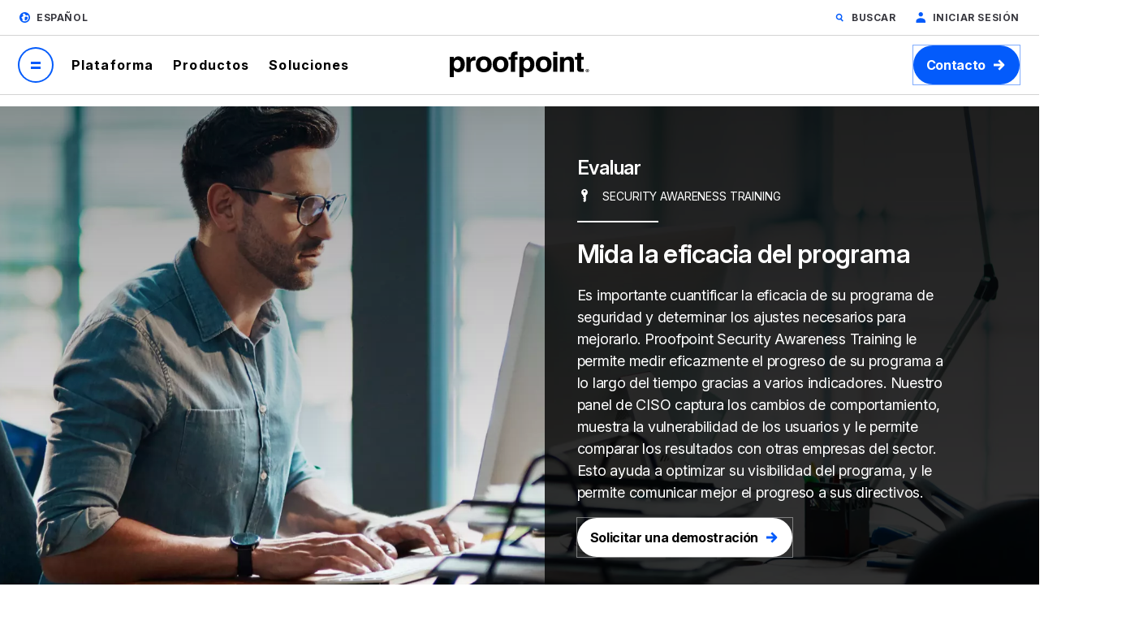

--- FILE ---
content_type: text/plain
request_url: https://c.6sc.co/?m=1
body_size: 1
content:
6suuid=a0aa371779ba0c00b6c76f6956030000be3a2900

--- FILE ---
content_type: image/svg+xml
request_url: https://www.proofpoint.com/themes/custom/proofpoint/dist/app-drupal/assets/resource-asset-ebook.svg
body_size: 1727
content:
<?xml version="1.0" encoding="UTF-8"?>
<svg width="31px" height="37px" viewBox="0 0 31 37" version="1.1" xmlns="http://www.w3.org/2000/svg" xmlns:xlink="http://www.w3.org/1999/xlink">
    <title>D65AE46F-7367-4034-B0EB-35036B9AAD83</title>
    <g id="Page-1" stroke="none" stroke-width="1" fill="none" fill-rule="evenodd">
        <g id="Resources-Library-Landing" transform="translate(-117.000000, -1175.000000)" fill="#009ADA" fill-rule="nonzero">
            <g id="document" transform="translate(117.000000, 1175.000000)">
                <path d="M9.25,26.5166667 L8.01666667,26.5166667 C7.6761125,26.5166667 7.4,26.7927792 7.4,27.1333333 C7.4,27.4738875 7.6761125,27.75 8.01666667,27.75 L9.25,27.75 C9.59055417,27.75 9.86666667,27.4738875 9.86666667,27.1333333 C9.86666667,26.7927792 9.59055417,26.5166667 9.25,26.5166667 Z" id="Path"></path>
                <path d="M26.5166667,26.5166667 L11.7166667,26.5166667 C11.3761125,26.5166667 11.1,26.7927792 11.1,27.1333333 C11.1,27.4738875 11.3761125,27.75 11.7166667,27.75 L26.5166667,27.75 C26.8572208,27.75 27.1333333,27.4738875 27.1333333,27.1333333 C27.1333333,26.7927792 26.8572208,26.5166667 26.5166667,26.5166667 Z" id="Path"></path>
                <path d="M9.25,22.8166667 L8.01666667,22.8166667 C7.6761125,22.8166667 7.4,23.0927792 7.4,23.4333333 C7.4,23.7738875 7.6761125,24.05 8.01666667,24.05 L9.25,24.05 C9.59055417,24.05 9.86666667,23.7738875 9.86666667,23.4333333 C9.86666667,23.0927792 9.59055417,22.8166667 9.25,22.8166667 Z" id="Path"></path>
                <path d="M26.5166667,22.8166667 L11.7166667,22.8166667 C11.3761125,22.8166667 11.1,23.0927792 11.1,23.4333333 C11.1,23.7738875 11.3761125,24.05 11.7166667,24.05 L26.5166667,24.05 C26.8572208,24.05 27.1333333,23.7738875 27.1333333,23.4333333 C27.1333333,23.0927792 26.8572208,22.8166667 26.5166667,22.8166667 Z" id="Path"></path>
                <path d="M9.25,19.1166667 L8.01666667,19.1166667 C7.6761125,19.1166667 7.4,19.3927792 7.4,19.7333333 C7.4,20.0738875 7.6761125,20.35 8.01666667,20.35 L9.25,20.35 C9.59055417,20.35 9.86666667,20.0738875 9.86666667,19.7333333 C9.86666667,19.3927792 9.59055417,19.1166667 9.25,19.1166667 Z" id="Path"></path>
                <path d="M26.5166667,19.1166667 L11.7166667,19.1166667 C11.3761125,19.1166667 11.1,19.3927792 11.1,19.7333333 C11.1,20.0738875 11.3761125,20.35 11.7166667,20.35 L26.5166667,20.35 C26.8572208,20.35 27.1333333,20.0738875 27.1333333,19.7333333 C27.1333333,19.3927792 26.8572208,19.1166667 26.5166667,19.1166667 Z" id="Path"></path>
                <path d="M9.25,15.4166667 L8.01666667,15.4166667 C7.6761125,15.4166667 7.4,15.6927792 7.4,16.0333333 C7.4,16.3738875 7.6761125,16.65 8.01666667,16.65 L9.25,16.65 C9.59055417,16.65 9.86666667,16.3738875 9.86666667,16.0333333 C9.86666667,15.6927792 9.59055417,15.4166667 9.25,15.4166667 Z" id="Path"></path>
                <path d="M26.5166667,15.4166667 L11.7166667,15.4166667 C11.3761125,15.4166667 11.1,15.6927792 11.1,16.0333333 C11.1,16.3738875 11.3761125,16.65 11.7166667,16.65 L26.5166667,16.65 C26.8572208,16.65 27.1333333,16.3738875 27.1333333,16.0333333 C27.1333333,15.6927792 26.8572208,15.4166667 26.5166667,15.4166667 Z" id="Path"></path>
                <path d="M9.25,11.7166667 L8.01666667,11.7166667 C7.6761125,11.7166667 7.4,11.9927792 7.4,12.3333333 C7.4,12.6738875 7.6761125,12.95 8.01666667,12.95 L9.25,12.95 C9.59055417,12.95 9.86666667,12.6738875 9.86666667,12.3333333 C9.86666667,11.9927792 9.59055417,11.7166667 9.25,11.7166667 Z" id="Path"></path>
                <path d="M26.5166667,11.7166667 L11.7166667,11.7166667 C11.3761125,11.7166667 11.1,11.9927792 11.1,12.3333333 C11.1,12.6738875 11.3761125,12.95 11.7166667,12.95 L26.5166667,12.95 C26.8572208,12.95 27.1333333,12.6738875 27.1333333,12.3333333 C27.1333333,11.9927792 26.8572208,11.7166667 26.5166667,11.7166667 Z" id="Path"></path>
                <path d="M30.8253167,9.21115 C30.8222333,9.15711458 30.8116729,9.10377292 30.7938667,9.05266667 C30.7870833,9.03293333 30.78215,9.01381667 30.7735167,8.9947 C30.7435313,8.9276375 30.7017521,8.86643333 30.6501833,8.81401667 L22.01685,0.180683333 C21.9644333,0.129114583 21.9032292,0.0873354167 21.8361667,0.05735 C21.81705,0.0487166667 21.7979333,0.0437833333 21.7788167,0.037 C21.7272479,0.0192708333 21.6735208,0.00847916667 21.6191,0.00493333333 C21.6086167,0.00678333333 21.5969,0 21.5833333,0 L4.31666667,0 C3.9761125,0 3.7,0.2761125 3.7,0.616666667 L3.7,2.46666667 L0.616666667,2.46666667 C0.2761125,2.46666667 0,2.74277917 0,3.08333333 L0,36.3833333 C0,36.7238875 0.2761125,37 0.616666667,37 L26.5166667,37 C26.8572208,37 27.1333333,36.7238875 27.1333333,36.3833333 L27.1333333,33.3 L30.2166667,33.3 C30.5572208,33.3 30.8333333,33.0238875 30.8333333,32.6833333 L30.8333333,9.25 C30.8333333,9.23643333 30.82655,9.22471667 30.8253167,9.21115 Z M22.2,2.1053 L28.7280333,8.63333333 L22.2,8.63333333 L22.2,2.1053 Z M25.9,35.7666667 L1.23333333,35.7666667 L1.23333333,3.7 L3.7,3.7 L3.7,32.6833333 C3.7,33.0238875 3.9761125,33.3 4.31666667,33.3 L25.9,33.3 L25.9,35.7666667 Z M29.6,32.0666667 L4.93333333,32.0666667 L4.93333333,1.23333333 L20.9666667,1.23333333 L20.9666667,9.25 C20.9666667,9.59055417 21.2427792,9.86666667 21.5833333,9.86666667 L29.6,9.86666667 L29.6,32.0666667 Z" id="Shape"></path>
                <path d="M11.7166667,5.55 L8.01666667,5.55 C7.6761125,5.55 7.4,5.8261125 7.4,6.16666667 L7.4,9.86666667 C7.4,10.2072208 7.6761125,10.4833333 8.01666667,10.4833333 L11.7166667,10.4833333 C12.0572208,10.4833333 12.3333333,10.2072208 12.3333333,9.86666667 L12.3333333,6.16666667 C12.3333333,5.8261125 12.0572208,5.55 11.7166667,5.55 Z M11.1,9.25 L8.63333333,9.25 L8.63333333,6.78333333 L11.1,6.78333333 L11.1,9.25 Z" id="Shape"></path>
            </g>
        </g>
    </g>
</svg>


--- FILE ---
content_type: image/svg+xml
request_url: https://www.proofpoint.com/themes/custom/proofpoint/dist/app-drupal/assets/resource-asset-threat-report.svg
body_size: 4115
content:
<?xml version="1.0" encoding="UTF-8"?>
<svg width="39px" height="36px" viewBox="0 0 39 36" version="1.1" xmlns="http://www.w3.org/2000/svg" xmlns:xlink="http://www.w3.org/1999/xlink">
    <title>FF0D3928-7524-4FC1-ADF0-9B5DB989D9F1</title>
    <g id="Page-1" stroke="none" stroke-width="1" fill="none" fill-rule="evenodd">
        <g id="Resources-Library-Landing" transform="translate(-465.000000, -1468.000000)" fill="#009ADA" fill-rule="nonzero">
            <g id="Group-5" transform="translate(88.000000, 1457.905444)">
                <g id="010-shield" transform="translate(377.375138, 11.000000)">
                    <path d="M28.0188854,23.8920208 C28.3209063,23.8920208 28.5657604,23.6471667 28.5657604,23.3451458 L28.5657604,22.7606458 C28.5657604,22.458625 28.3209063,22.2137708 28.0188854,22.2137708 C27.7168646,22.2137708 27.4720104,22.458625 27.4720104,22.7606458 L27.4720104,23.3451458 C27.4720104,23.6471667 27.7168646,23.8920208 28.0188854,23.8920208 Z" id="Path"></path>
                    <path d="M27.4720104,27.4367187 C27.4720104,27.7387396 27.7168646,27.9835937 28.0188854,27.9835937 C28.3209063,27.9835937 28.5657604,27.7387396 28.5657604,27.4367187 L28.5657604,26.8522187 C28.5657604,26.5501979 28.3209063,26.3053437 28.0188854,26.3053437 C27.7168646,26.3053437 27.4720104,26.5501979 27.4720104,26.8522187 L27.4720104,27.4367187 Z" id="Path"></path>
                    <path d="M35.0329583,24.5517708 L33.2130313,24.5517708 C33.1549167,23.9959271 33.0082813,23.4664062 32.7891667,22.9759687 L34.3666458,22.0652396 C34.6281979,21.9142292 34.7178125,21.5797604 34.5668021,21.3182083 C34.4157917,21.0565833 34.08125,20.9669687 33.8197708,21.1180521 L32.2410521,22.0295104 C31.9190521,21.5877812 31.52975,21.1984792 31.0880208,20.8764792 L31.9994792,19.2977604 C32.1504896,19.0362083 32.060875,18.7017396 31.7993229,18.5507292 C31.5377708,18.3996458 31.2033021,18.4893333 31.0522917,18.7508854 L30.1415625,20.3283646 C29.651125,20.10925 29.1215313,19.9626146 28.5657604,19.9045 L28.5657604,18.0845729 C28.5657604,17.7825521 28.3209063,17.5376979 28.0188854,17.5376979 C27.7168646,17.5376979 27.4720104,17.7825521 27.4720104,18.0845729 L27.4720104,19.9045 C26.9161667,19.9626146 26.3866458,20.10925 25.8961354,20.3283646 L24.9854063,18.7508854 C24.8343229,18.4893333 24.4999271,18.3996458 24.238375,18.5507292 C23.9768229,18.7017396 23.8872083,19.0362083 24.0382188,19.2977604 L24.9496771,20.8764792 C24.5079479,21.1984792 24.1186458,21.5877812 23.7966458,22.0295104 L22.2179271,21.1180521 C21.956375,20.9669687 21.6219063,21.0566562 21.4708958,21.3182083 C21.3198854,21.5797604 21.4095,21.9142292 21.6710521,22.0652396 L23.2485313,22.9759687 C23.0294167,23.4664062 22.8827813,23.996 22.8246667,24.5517708 L21.0047396,24.5517708 C20.7027188,24.5517708 20.4578646,24.796625 20.4578646,25.0986458 C20.4578646,25.4006667 20.7027188,25.6455208 21.0047396,25.6455208 L22.8249583,25.6455208 C22.8821979,26.1906458 23.0246771,26.7232292 23.2467083,27.2224167 L21.6710521,28.132125 C21.4095,28.2831354 21.3198854,28.6176042 21.4708958,28.8791562 C21.5721771,29.0545937 21.756,29.1526667 21.945,29.1526667 C22.03775,29.1526667 22.1318125,29.1290417 22.2179271,29.0793125 L24.24275,27.9103125 C24.5043021,27.7593021 24.5939167,27.4248333 24.4429063,27.1632812 C24.4409375,27.1598542 24.4386042,27.1568646 24.4365625,27.1535104 C24.0788333,26.5313125 23.8896875,25.8211042 23.8896875,25.0986458 C23.8896875,22.8218229 25.7420625,20.9694479 28.0188854,20.9694479 C30.2957083,20.9694479 32.1480833,22.8218229 32.1480833,25.0986458 C32.1480833,27.3755417 30.2957083,29.2278437 28.0188854,29.2278437 C27.2965729,29.2278437 26.5864375,29.0387708 25.9643854,28.6811875 C25.9609583,28.6790729 25.95775,28.6766667 25.95425,28.674625 C25.6926979,28.5235417 25.3582292,28.6132292 25.2072188,28.8747812 L24.0382188,30.8996042 C23.8872083,31.1611562 23.9768229,31.495625 24.238375,31.6466354 C24.3244896,31.6963646 24.4185521,31.7199896 24.5113021,31.7199896 C24.7003021,31.7199896 24.884125,31.6218437 24.9854063,31.4464792 L25.8951146,29.8708229 C26.3943021,30.0928542 26.9268854,30.2352604 27.4720104,30.2925 L27.4720104,32.1127187 C27.4720104,32.4147396 27.7168646,32.6595937 28.0188854,32.6595937 C28.3209063,32.6595937 28.5657604,32.4147396 28.5657604,32.1127187 L28.5657604,30.2927917 C29.1216042,30.2346771 29.651125,30.0880417 30.1415625,29.8689271 L31.0522917,31.4464063 C31.1535729,31.6218438 31.3373958,31.7199167 31.5263958,31.7199167 C31.6191458,31.7199167 31.7132083,31.6962917 31.7993229,31.6465625 C32.060875,31.4955521 32.1504896,31.1610833 31.9994792,30.8995313 L31.0880208,29.3208125 C31.52975,28.9988125 31.9190521,28.6095104 32.2410521,28.1677813 L33.8197708,29.0792396 C33.9058854,29.1289688 33.9999479,29.1525938 34.0926979,29.1525938 C34.2816979,29.1525938 34.4655208,29.0544479 34.5668021,28.8790833 C34.7178125,28.6175313 34.6281979,28.2830625 34.3666458,28.1320521 L32.7891667,27.2213229 C33.0082813,26.7308854 33.1549167,26.2012917 33.2130313,25.6454479 L35.0329583,25.6454479 C35.3349792,25.6454479 35.5798333,25.4005938 35.5798333,25.0985729 C35.5798333,24.7965521 35.3349792,24.5517708 35.0329583,24.5517708 L35.0329583,24.5517708 Z" id="Path"></path>
                    <path d="M30.3568854,25.6455208 C30.6589062,25.6455208 30.9037604,25.4006667 30.9037604,25.0986458 C30.9037604,24.796625 30.6589062,24.5517708 30.3568854,24.5517708 L29.7723854,24.5517708 C29.4703646,24.5517708 29.2255104,24.796625 29.2255104,25.0986458 C29.2255104,25.4006667 29.4703646,25.6455208 29.7723854,25.6455208 L30.3568854,25.6455208 Z" id="Path"></path>
                    <path d="M25.6808125,25.6455208 L26.2653125,25.6455208 C26.5673333,25.6455208 26.8121875,25.4006667 26.8121875,25.0986458 C26.8121875,24.796625 26.5673333,24.5517708 26.2653125,24.5517708 L25.6808125,24.5517708 C25.3787917,24.5517708 25.1339375,24.796625 25.1339375,25.0986458 C25.1339375,25.4006667 25.3787917,25.6455208 25.6808125,25.6455208 Z" id="Path"></path>
                    <path d="M37.0019271,8.81423958 C33.2019479,7.18564583 32.0554062,3.91489583 32.0447604,3.88332292 C31.9869375,3.70985417 31.8462083,3.57678125 31.6698229,3.52865625 L18.8106042,0.02165625 C18.7163958,-0.00408333333 18.6170104,-0.00408333333 18.5228021,0.02165625 L5.66358333,3.52872917 C5.48814583,3.5765625 5.34748958,3.70985417 5.28908333,3.88208333 C5.27792708,3.91489583 4.13145833,7.18571875 0.33140625,8.8143125 C0.103177083,8.91216667 -0.0304791667,9.15147917 0.00590625,9.39713542 C0.0302604167,9.56178125 0.632697917,13.4879792 3.1994375,18.6214583 C4.704875,21.6323333 6.57759375,24.4303646 8.76538542,26.9378229 C11.5004896,30.0724375 14.7379167,32.7584687 18.3877604,34.9213229 C18.4737292,34.9722917 18.570125,34.9977396 18.6665938,34.9977396 C18.7629896,34.9977396 18.8594583,34.9722917 18.9454271,34.9213229 C20.1761875,34.1919375 21.3734792,33.3945208 22.5039063,32.5512396 C22.7459896,32.370625 22.7957917,32.0279896 22.6151771,31.7858333 C22.4346354,31.5438229 22.0919271,31.4939479 21.8498438,31.6744896 C20.8357188,32.431 19.7661771,33.1496667 18.6665208,33.8135729 C15.2388542,31.7443437 12.1925417,29.1975833 9.6079375,26.2397917 C7.48248958,23.8075833 5.66197917,21.0928958 4.19701042,18.1709792 C2.37248958,14.5320729 1.45629167,11.216625 1.15711458,9.64126042 C4.49866667,8.05510417 5.85025,5.38598958 6.21738542,4.51128125 L18.6666667,1.11613542 L31.1158021,4.51135417 C31.4827917,5.38584375 32.8333542,8.05335417 36.1726458,9.63972917 C35.9474792,10.7835 35.1447396,14.238 33.0098854,18.4205729 C32.8725833,18.6895625 32.9793333,19.019 33.2483958,19.1563021 C33.5174583,19.2936042 33.84675,19.1867812 33.984125,18.9177917 C36.6764271,13.6429271 37.302125,9.56797917 37.3274271,9.3970625 C37.3638125,9.15140625 37.2301563,8.91209375 37.0019271,8.81423958 L37.0019271,8.81423958 Z" id="Path"></path>
                    <path d="M28.7246458,7.49430208 C29.3783437,8.56063542 30.4720208,10.0031458 32.1544271,11.28225 C31.7162708,12.7433542 30.9537812,14.8663958 29.7006354,17.2449375 C29.5598333,17.5121771 29.6623542,17.8429271 29.9295208,17.9836563 C30.1966875,18.1244583 30.5274375,18.0219375 30.6682396,17.7547708 C32.0733437,15.0880625 32.8816979,12.7288437 33.3124167,11.2193229 C33.3757813,10.9972188 33.2928021,10.7592188 33.1051146,10.6246875 C31.2912396,9.32502083 30.1713854,7.7984375 29.551375,6.7466875 C29.4790417,6.62396875 29.3615729,6.53428125 29.224125,6.49680208 L18.8195729,3.65925 C18.7705729,3.64495833 18.7193125,3.637375 18.6670312,3.637375 C18.6669583,3.637375 18.6668125,3.637375 18.6667396,3.637375 C18.6146771,3.63795833 18.563125,3.64488542 18.514125,3.65917708 L8.10928125,6.496875 C7.97183333,6.53435417 7.8544375,6.62404167 7.78203125,6.74676042 C7.161875,7.79872917 6.04172917,9.32553125 4.22763542,10.6251979 C4.039875,10.7597292 3.95689583,10.9976563 4.02026042,11.2197604 C4.62226042,13.3296771 5.80730208,16.5881042 8.03432292,20.1298854 C10.6971667,24.3648125 14.1717187,27.9407187 18.3614375,30.7582917 C18.45375,30.8203437 18.5602083,30.8513333 18.6666667,30.8513333 C18.773125,30.8513333 18.8795833,30.8203437 18.9718958,30.7582917 C19.3722812,30.4890104 19.7715729,30.2089375 20.1585417,29.9259479 C20.4023021,29.7476667 20.4554583,29.4054687 20.2771771,29.1617083 C20.0988229,28.917875 19.7566979,28.8648646 19.5129375,29.0430729 C19.4142083,29.1153333 19.3138021,29.1869375 19.2136146,29.2586146 L19.2136146,4.9004375 L28.7246458,7.49430208 Z M8.96029167,19.5476458 C6.9260625,16.3123333 5.789875,13.3247917 5.17825,11.2827604 C6.860875,10.0036562 7.95484375,8.56085417 8.6086875,7.49430208 L18.1197917,4.9004375 L18.1197917,29.2587604 C14.4370625,26.6242083 11.3585937,23.3617708 8.96029167,19.5476458 Z" id="Shape"></path>
                </g>
            </g>
        </g>
    </g>
</svg>


--- FILE ---
content_type: image/svg+xml
request_url: https://www.proofpoint.com/themes/custom/proofpoint/dist/app-drupal/assets/global-elements-icon-arrow-right-green.svg
body_size: 266
content:
<svg xmlns="http://www.w3.org/2000/svg" width="24" height="24" viewBox="0 0 24 24" fill="none">
  <path fill-rule="evenodd" clip-rule="evenodd" d="M13.2624 5.28247L18.99 11.01C19.5367 11.5568 19.5367 12.4432 18.99 12.9899L13.2624 18.7175L11.2825 16.7376L14.6201 13.4H6V10.6H14.6201L11.2825 7.26237L13.2624 5.28247Z" fill="#46E874"/>
</svg>


--- FILE ---
content_type: image/svg+xml
request_url: https://www.proofpoint.com/sites/default/files/cat-icon/security-awareness-key_0.svg
body_size: 705
content:
<?xml version="1.0" encoding="UTF-8"?>
<svg width="64px" height="64px" viewBox="0 0 64 64" version="1.1" xmlns="http://www.w3.org/2000/svg" xmlns:xlink="http://www.w3.org/1999/xlink">
    <!-- Generator: Sketch 54.1 (76490) - https://sketchapp.com -->
    <title>Custom Preset 2</title>
    <desc>Created with Sketch.</desc>
    <g id="Custom-Preset-2" stroke="none" stroke-width="1" fill="none" fill-rule="evenodd">
        <g id="key" transform="translate(18.000000, 3.000000)" fill="#ffffff" fill-rule="nonzero">
            <path d="M14.0066089,0 C6.27517262,0 0,6.43539326 0,14.3642322 C0,19.9850188 3.15082507,24.8455056 7.73143631,27.2078652 L7.73143631,32.0547753 L7.99621154,32.3941948 L12.7092104,37.227528 L7.73143631,42.3323969 L7.73143631,42.6039326 L12.3120475,47.3014983 L7.99621154,51.727528 L14.112519,58 L20.2685428,51.6867977 L20.2685428,27.2078652 C24.849154,24.8455056 27.9999791,19.9850188 27.9999791,14.3642322 C28.0132179,6.43539326 21.7380452,0 14.0066089,0 Z M14.0066089,15.0023408 C11.623632,15.0023408 9.69077289,13.0201311 9.69077289,10.5763109 C9.69077289,8.13249064 11.623632,6.15028089 14.0066089,6.15028089 C16.3895859,6.15028089 18.322445,8.13249064 18.322445,10.5763109 C18.322445,13.0201311 16.3895859,15.0023408 14.0066089,15.0023408 Z" id="Shape"></path>
        </g>
    </g>
</svg>

--- FILE ---
content_type: image/svg+xml
request_url: https://www.proofpoint.com/themes/custom/proofpoint/dist/app-drupal/assets/resource-asset-solution-brief.svg
body_size: 2977
content:
<?xml version="1.0" encoding="UTF-8"?>
<svg width="29px" height="39px" viewBox="0 0 29 39" version="1.1" xmlns="http://www.w3.org/2000/svg" xmlns:xlink="http://www.w3.org/1999/xlink">
    <title>813FC3AD-A524-44E7-88E0-AC482EC0E87B</title>
    <g id="Page-1" stroke="none" stroke-width="1" fill="none" fill-rule="evenodd">
        <g id="Resources-Library-Landing" transform="translate(-116.000000, -1467.000000)" fill="#009ADA" fill-rule="nonzero">
            <g id="Group-5" transform="translate(88.000000, 1457.905444)">
                <g id="009-solution" transform="translate(28.500000, 10.000000)">
                    <path d="M20.6622699,25.2489469 C24.9062789,22.6508709 27.3923561,17.9422407 27.1441149,12.9723324 L27.1441149,12.9723324 C26.7428498,6.06427977 21.2520205,0.540607699 14.3464836,0.0981536528 C10.6175233,-0.112358764 6.96645009,1.22210433 4.2521282,3.78762906 C1.53780631,6.35315379 -0.000103147286,9.92327573 -0.000103147286,13.6581734 C-0.0185036441,18.3997188 2.4536475,22.8028572 6.51147628,25.2557374 C7.43141006,25.8029868 8.00371392,26.7863132 8.02514142,27.8565005 C7.00233452,27.8565005 6.17318571,28.6856493 6.17318571,29.7084562 L6.17318571,32.1777305 C6.17318571,33.2005374 7.00233452,34.0296862 8.02514142,34.0296862 L9.25977856,34.0296862 L9.25977856,35.2643234 C9.25977856,36.2871303 10.0889274,37.1162791 11.1117343,37.1162791 L16.0502828,37.1162791 C17.0730897,37.1162791 17.9022386,36.2871303 17.9022386,35.2643234 L17.9022386,34.0296862 L19.1368757,34.0296862 C20.1596826,34.0296862 20.9888314,33.2005374 20.9888314,32.1777305 L20.9888314,29.7084562 C20.9888328,28.6868535 20.1615636,27.8582032 19.1399623,27.8565005 C19.1637221,26.7829396 19.7390788,25.7974137 20.6622699,25.2489469 Z M25.9094777,13.0328297 L25.9094777,13.0328297 C25.9193548,13.2421007 25.9187451,13.4495197 25.9187451,13.6575561 L21.7481332,13.6575561 C21.5040918,13.6576676 21.2830228,13.8015374 21.184094,14.0246279 C21.0851652,14.2477183 21.1269483,14.5081491 21.2907002,14.6890954 C21.4941378,14.9141173 21.6065813,15.2067786 21.60615,15.5101291 C21.60615,16.1920004 21.0533841,16.7447662 20.3715128,16.7447662 C19.6896416,16.7447662 19.1368757,16.1920004 19.1368757,15.5101291 C19.1365976,15.2069914 19.2490309,14.9145768 19.4523255,14.6897127 C19.6160774,14.5087664 19.6578605,14.2483356 19.5589317,14.0252452 C19.4600029,13.8021547 19.2389339,13.658285 18.9948924,13.6581734 L14.1983271,13.6581734 L14.1983271,9.8758625 C15.1981132,10.1339884 16.2529413,9.74277057 16.8426206,8.89513897 C17.4323,8.04750738 17.4323,6.92246797 16.8426206,6.07483637 C16.2529413,5.22720478 15.1981132,4.83598696 14.1983271,5.09411285 L14.1983271,1.32846956 C14.2254891,1.32846956 14.2520338,1.32846956 14.2791959,1.32846956 C20.556954,1.73063016 25.5483197,6.75272178 25.911947,13.0328297 L25.9094777,13.0328297 Z M5.09473016,4.68976918 C7.22744405,2.65851352 10.0215913,1.46518667 12.96369,1.32908688 L12.96369,6.10836726 C12.9638016,6.35240872 13.1076713,6.57347773 13.3307618,6.67240653 C13.5538522,6.77133532 13.814283,6.72955218 13.9952293,6.56580032 C14.2201249,6.36255692 14.5125189,6.25013151 14.8156457,6.25035053 C15.497517,6.25035053 16.0502828,6.80311641 16.0502828,7.48498767 C16.0502828,8.16685894 15.497517,8.71962481 14.8156457,8.71962481 C14.5125189,8.71984383 14.2201249,8.60741843 13.9952293,8.40417502 C13.814283,8.24042316 13.5538522,8.19864002 13.3307618,8.29756882 C13.1076713,8.39649761 12.9638016,8.61756662 12.96369,8.86160808 L12.96369,13.6581734 L9.1813791,13.6581734 C9.43950499,12.6583873 9.04828717,11.6035593 8.20065558,11.0138799 C7.35302398,10.4242005 6.22798457,10.4242005 5.38035298,11.0138799 C4.53272138,11.6035593 4.14150357,12.6583873 4.39962945,13.6581734 L1.23453975,13.6581734 C1.22110017,10.2625819 2.6192891,7.014079 5.09473016,4.68976918 Z M1.30130755,14.8928105 L5.41388387,14.8928105 C5.65792533,14.8926989 5.87899434,14.7488292 5.97792313,14.5257387 C6.07685193,14.3026483 6.03506879,14.0422175 5.87131693,13.8612712 C5.66802237,13.6364071 5.55558909,13.3439925 5.55586714,13.0408548 C5.55586714,12.3589835 6.10863301,11.8062177 6.79050428,11.8062177 C7.47237554,11.8062177 8.02514142,12.3589835 8.02514142,13.0408548 C8.02541947,13.3439925 7.91298618,13.6364071 7.70969163,13.8612712 C7.54593977,14.0422175 7.50415663,14.3026483 7.60308542,14.5257387 C7.70201422,14.7488292 7.92308323,14.8926989 8.16712469,14.8928105 L12.96369,14.8928105 L12.96369,18.6751214 C11.963904,18.4169955 10.9090759,18.8082133 10.3193965,19.6558449 C9.72971711,20.5034765 9.72971711,21.6285159 10.3193965,22.4761475 C10.9090759,23.3237791 11.963904,23.7149969 12.96369,23.4568711 L12.96369,27.8565005 L9.25977856,27.8565005 C9.24041875,26.355242 8.44320606,24.9716304 7.15410492,24.2019746 C3.84181617,22.1980492 1.67168824,18.7463533 1.30130755,14.8928105 L1.30130755,14.8928105 Z M16.6676014,35.2643234 C16.6676014,35.605259 16.3912185,35.8816419 16.0502828,35.8816419 L11.1117343,35.8816419 C10.7707986,35.8816419 10.4944157,35.605259 10.4944157,35.2643234 L10.4944157,34.0296862 L16.6676014,34.0296862 L16.6676014,35.2643234 Z M19.7541943,29.7084562 L19.7541943,32.1777305 C19.7541943,32.5186661 19.4778113,32.7950491 19.1368757,32.7950491 L8.02514142,32.7950491 C7.68420579,32.7950491 7.40782285,32.5186661 7.40782285,32.1777305 L7.40782285,29.7084562 C7.40782285,29.3675206 7.68420579,29.0911376 8.02514142,29.0911376 L19.1368757,29.0911376 C19.4778113,29.0911376 19.7541943,29.3675206 19.7541943,29.7084562 Z M17.9022386,27.8565005 L14.1983271,27.8565005 L14.1983271,22.4426166 C14.1982155,22.1985752 14.0543458,21.9775062 13.8312553,21.8785774 C13.6081649,21.7796486 13.3477341,21.8214317 13.1667878,21.9851836 C12.9418922,22.188427 12.6494982,22.3008524 12.3463714,22.3006334 C11.6645002,22.3006334 11.1117343,21.7478675 11.1117343,21.0659962 C11.1117343,20.384125 11.6645002,19.8313591 12.3463714,19.8313591 C12.6494982,19.8311401 12.9418922,19.9435655 13.1667878,20.1468089 C13.3477341,20.3105607 13.6081649,20.3523439 13.8312553,20.2534151 C14.0543458,20.1544863 14.1982155,19.9334173 14.1983271,19.6893758 L14.1983271,14.8928105 L17.980638,14.8928105 C17.7225121,15.8925966 18.1137299,16.9474246 18.9613615,17.537104 C19.8089931,18.1267834 20.9340325,18.1267834 21.7816641,17.537104 C22.6292957,16.9474246 23.0205135,15.8925966 22.7623877,14.8928105 L25.8594749,14.8928105 C25.4738472,18.7364229 23.3127001,22.1784528 20.0184066,24.1958014 C18.7260656,24.9666309 17.9252669,26.3519098 17.9022386,27.8565005 L17.9022386,27.8565005 Z" id="Shape"></path>
                </g>
            </g>
        </g>
    </g>
</svg>
